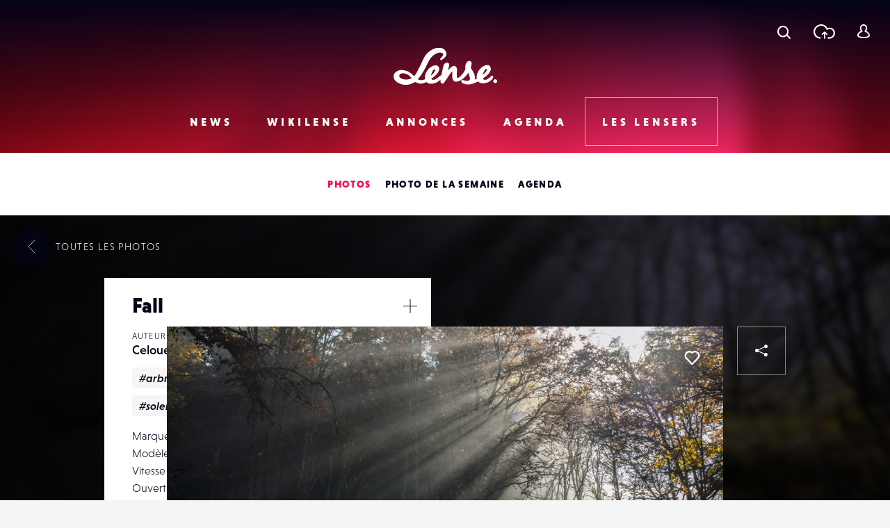

--- FILE ---
content_type: text/html; charset=UTF-8
request_url: https://www.lense.fr/wp-admin/admin-ajax.php
body_size: -67
content:
{"post_id":79030,"counted":false,"storage":[],"type":"post"}

--- FILE ---
content_type: text/html; charset=utf-8
request_url: https://www.google.com/recaptcha/api2/anchor?ar=1&k=6LehnQsUAAAAABNYyfLzUnaZTlkVTuZKBmGM04B1&co=aHR0cHM6Ly93d3cubGVuc2UuZnI6NDQz&hl=en&type=image&v=PoyoqOPhxBO7pBk68S4YbpHZ&theme=light&size=normal&anchor-ms=20000&execute-ms=30000&cb=5tmw12kmda7
body_size: 49444
content:
<!DOCTYPE HTML><html dir="ltr" lang="en"><head><meta http-equiv="Content-Type" content="text/html; charset=UTF-8">
<meta http-equiv="X-UA-Compatible" content="IE=edge">
<title>reCAPTCHA</title>
<style type="text/css">
/* cyrillic-ext */
@font-face {
  font-family: 'Roboto';
  font-style: normal;
  font-weight: 400;
  font-stretch: 100%;
  src: url(//fonts.gstatic.com/s/roboto/v48/KFO7CnqEu92Fr1ME7kSn66aGLdTylUAMa3GUBHMdazTgWw.woff2) format('woff2');
  unicode-range: U+0460-052F, U+1C80-1C8A, U+20B4, U+2DE0-2DFF, U+A640-A69F, U+FE2E-FE2F;
}
/* cyrillic */
@font-face {
  font-family: 'Roboto';
  font-style: normal;
  font-weight: 400;
  font-stretch: 100%;
  src: url(//fonts.gstatic.com/s/roboto/v48/KFO7CnqEu92Fr1ME7kSn66aGLdTylUAMa3iUBHMdazTgWw.woff2) format('woff2');
  unicode-range: U+0301, U+0400-045F, U+0490-0491, U+04B0-04B1, U+2116;
}
/* greek-ext */
@font-face {
  font-family: 'Roboto';
  font-style: normal;
  font-weight: 400;
  font-stretch: 100%;
  src: url(//fonts.gstatic.com/s/roboto/v48/KFO7CnqEu92Fr1ME7kSn66aGLdTylUAMa3CUBHMdazTgWw.woff2) format('woff2');
  unicode-range: U+1F00-1FFF;
}
/* greek */
@font-face {
  font-family: 'Roboto';
  font-style: normal;
  font-weight: 400;
  font-stretch: 100%;
  src: url(//fonts.gstatic.com/s/roboto/v48/KFO7CnqEu92Fr1ME7kSn66aGLdTylUAMa3-UBHMdazTgWw.woff2) format('woff2');
  unicode-range: U+0370-0377, U+037A-037F, U+0384-038A, U+038C, U+038E-03A1, U+03A3-03FF;
}
/* math */
@font-face {
  font-family: 'Roboto';
  font-style: normal;
  font-weight: 400;
  font-stretch: 100%;
  src: url(//fonts.gstatic.com/s/roboto/v48/KFO7CnqEu92Fr1ME7kSn66aGLdTylUAMawCUBHMdazTgWw.woff2) format('woff2');
  unicode-range: U+0302-0303, U+0305, U+0307-0308, U+0310, U+0312, U+0315, U+031A, U+0326-0327, U+032C, U+032F-0330, U+0332-0333, U+0338, U+033A, U+0346, U+034D, U+0391-03A1, U+03A3-03A9, U+03B1-03C9, U+03D1, U+03D5-03D6, U+03F0-03F1, U+03F4-03F5, U+2016-2017, U+2034-2038, U+203C, U+2040, U+2043, U+2047, U+2050, U+2057, U+205F, U+2070-2071, U+2074-208E, U+2090-209C, U+20D0-20DC, U+20E1, U+20E5-20EF, U+2100-2112, U+2114-2115, U+2117-2121, U+2123-214F, U+2190, U+2192, U+2194-21AE, U+21B0-21E5, U+21F1-21F2, U+21F4-2211, U+2213-2214, U+2216-22FF, U+2308-230B, U+2310, U+2319, U+231C-2321, U+2336-237A, U+237C, U+2395, U+239B-23B7, U+23D0, U+23DC-23E1, U+2474-2475, U+25AF, U+25B3, U+25B7, U+25BD, U+25C1, U+25CA, U+25CC, U+25FB, U+266D-266F, U+27C0-27FF, U+2900-2AFF, U+2B0E-2B11, U+2B30-2B4C, U+2BFE, U+3030, U+FF5B, U+FF5D, U+1D400-1D7FF, U+1EE00-1EEFF;
}
/* symbols */
@font-face {
  font-family: 'Roboto';
  font-style: normal;
  font-weight: 400;
  font-stretch: 100%;
  src: url(//fonts.gstatic.com/s/roboto/v48/KFO7CnqEu92Fr1ME7kSn66aGLdTylUAMaxKUBHMdazTgWw.woff2) format('woff2');
  unicode-range: U+0001-000C, U+000E-001F, U+007F-009F, U+20DD-20E0, U+20E2-20E4, U+2150-218F, U+2190, U+2192, U+2194-2199, U+21AF, U+21E6-21F0, U+21F3, U+2218-2219, U+2299, U+22C4-22C6, U+2300-243F, U+2440-244A, U+2460-24FF, U+25A0-27BF, U+2800-28FF, U+2921-2922, U+2981, U+29BF, U+29EB, U+2B00-2BFF, U+4DC0-4DFF, U+FFF9-FFFB, U+10140-1018E, U+10190-1019C, U+101A0, U+101D0-101FD, U+102E0-102FB, U+10E60-10E7E, U+1D2C0-1D2D3, U+1D2E0-1D37F, U+1F000-1F0FF, U+1F100-1F1AD, U+1F1E6-1F1FF, U+1F30D-1F30F, U+1F315, U+1F31C, U+1F31E, U+1F320-1F32C, U+1F336, U+1F378, U+1F37D, U+1F382, U+1F393-1F39F, U+1F3A7-1F3A8, U+1F3AC-1F3AF, U+1F3C2, U+1F3C4-1F3C6, U+1F3CA-1F3CE, U+1F3D4-1F3E0, U+1F3ED, U+1F3F1-1F3F3, U+1F3F5-1F3F7, U+1F408, U+1F415, U+1F41F, U+1F426, U+1F43F, U+1F441-1F442, U+1F444, U+1F446-1F449, U+1F44C-1F44E, U+1F453, U+1F46A, U+1F47D, U+1F4A3, U+1F4B0, U+1F4B3, U+1F4B9, U+1F4BB, U+1F4BF, U+1F4C8-1F4CB, U+1F4D6, U+1F4DA, U+1F4DF, U+1F4E3-1F4E6, U+1F4EA-1F4ED, U+1F4F7, U+1F4F9-1F4FB, U+1F4FD-1F4FE, U+1F503, U+1F507-1F50B, U+1F50D, U+1F512-1F513, U+1F53E-1F54A, U+1F54F-1F5FA, U+1F610, U+1F650-1F67F, U+1F687, U+1F68D, U+1F691, U+1F694, U+1F698, U+1F6AD, U+1F6B2, U+1F6B9-1F6BA, U+1F6BC, U+1F6C6-1F6CF, U+1F6D3-1F6D7, U+1F6E0-1F6EA, U+1F6F0-1F6F3, U+1F6F7-1F6FC, U+1F700-1F7FF, U+1F800-1F80B, U+1F810-1F847, U+1F850-1F859, U+1F860-1F887, U+1F890-1F8AD, U+1F8B0-1F8BB, U+1F8C0-1F8C1, U+1F900-1F90B, U+1F93B, U+1F946, U+1F984, U+1F996, U+1F9E9, U+1FA00-1FA6F, U+1FA70-1FA7C, U+1FA80-1FA89, U+1FA8F-1FAC6, U+1FACE-1FADC, U+1FADF-1FAE9, U+1FAF0-1FAF8, U+1FB00-1FBFF;
}
/* vietnamese */
@font-face {
  font-family: 'Roboto';
  font-style: normal;
  font-weight: 400;
  font-stretch: 100%;
  src: url(//fonts.gstatic.com/s/roboto/v48/KFO7CnqEu92Fr1ME7kSn66aGLdTylUAMa3OUBHMdazTgWw.woff2) format('woff2');
  unicode-range: U+0102-0103, U+0110-0111, U+0128-0129, U+0168-0169, U+01A0-01A1, U+01AF-01B0, U+0300-0301, U+0303-0304, U+0308-0309, U+0323, U+0329, U+1EA0-1EF9, U+20AB;
}
/* latin-ext */
@font-face {
  font-family: 'Roboto';
  font-style: normal;
  font-weight: 400;
  font-stretch: 100%;
  src: url(//fonts.gstatic.com/s/roboto/v48/KFO7CnqEu92Fr1ME7kSn66aGLdTylUAMa3KUBHMdazTgWw.woff2) format('woff2');
  unicode-range: U+0100-02BA, U+02BD-02C5, U+02C7-02CC, U+02CE-02D7, U+02DD-02FF, U+0304, U+0308, U+0329, U+1D00-1DBF, U+1E00-1E9F, U+1EF2-1EFF, U+2020, U+20A0-20AB, U+20AD-20C0, U+2113, U+2C60-2C7F, U+A720-A7FF;
}
/* latin */
@font-face {
  font-family: 'Roboto';
  font-style: normal;
  font-weight: 400;
  font-stretch: 100%;
  src: url(//fonts.gstatic.com/s/roboto/v48/KFO7CnqEu92Fr1ME7kSn66aGLdTylUAMa3yUBHMdazQ.woff2) format('woff2');
  unicode-range: U+0000-00FF, U+0131, U+0152-0153, U+02BB-02BC, U+02C6, U+02DA, U+02DC, U+0304, U+0308, U+0329, U+2000-206F, U+20AC, U+2122, U+2191, U+2193, U+2212, U+2215, U+FEFF, U+FFFD;
}
/* cyrillic-ext */
@font-face {
  font-family: 'Roboto';
  font-style: normal;
  font-weight: 500;
  font-stretch: 100%;
  src: url(//fonts.gstatic.com/s/roboto/v48/KFO7CnqEu92Fr1ME7kSn66aGLdTylUAMa3GUBHMdazTgWw.woff2) format('woff2');
  unicode-range: U+0460-052F, U+1C80-1C8A, U+20B4, U+2DE0-2DFF, U+A640-A69F, U+FE2E-FE2F;
}
/* cyrillic */
@font-face {
  font-family: 'Roboto';
  font-style: normal;
  font-weight: 500;
  font-stretch: 100%;
  src: url(//fonts.gstatic.com/s/roboto/v48/KFO7CnqEu92Fr1ME7kSn66aGLdTylUAMa3iUBHMdazTgWw.woff2) format('woff2');
  unicode-range: U+0301, U+0400-045F, U+0490-0491, U+04B0-04B1, U+2116;
}
/* greek-ext */
@font-face {
  font-family: 'Roboto';
  font-style: normal;
  font-weight: 500;
  font-stretch: 100%;
  src: url(//fonts.gstatic.com/s/roboto/v48/KFO7CnqEu92Fr1ME7kSn66aGLdTylUAMa3CUBHMdazTgWw.woff2) format('woff2');
  unicode-range: U+1F00-1FFF;
}
/* greek */
@font-face {
  font-family: 'Roboto';
  font-style: normal;
  font-weight: 500;
  font-stretch: 100%;
  src: url(//fonts.gstatic.com/s/roboto/v48/KFO7CnqEu92Fr1ME7kSn66aGLdTylUAMa3-UBHMdazTgWw.woff2) format('woff2');
  unicode-range: U+0370-0377, U+037A-037F, U+0384-038A, U+038C, U+038E-03A1, U+03A3-03FF;
}
/* math */
@font-face {
  font-family: 'Roboto';
  font-style: normal;
  font-weight: 500;
  font-stretch: 100%;
  src: url(//fonts.gstatic.com/s/roboto/v48/KFO7CnqEu92Fr1ME7kSn66aGLdTylUAMawCUBHMdazTgWw.woff2) format('woff2');
  unicode-range: U+0302-0303, U+0305, U+0307-0308, U+0310, U+0312, U+0315, U+031A, U+0326-0327, U+032C, U+032F-0330, U+0332-0333, U+0338, U+033A, U+0346, U+034D, U+0391-03A1, U+03A3-03A9, U+03B1-03C9, U+03D1, U+03D5-03D6, U+03F0-03F1, U+03F4-03F5, U+2016-2017, U+2034-2038, U+203C, U+2040, U+2043, U+2047, U+2050, U+2057, U+205F, U+2070-2071, U+2074-208E, U+2090-209C, U+20D0-20DC, U+20E1, U+20E5-20EF, U+2100-2112, U+2114-2115, U+2117-2121, U+2123-214F, U+2190, U+2192, U+2194-21AE, U+21B0-21E5, U+21F1-21F2, U+21F4-2211, U+2213-2214, U+2216-22FF, U+2308-230B, U+2310, U+2319, U+231C-2321, U+2336-237A, U+237C, U+2395, U+239B-23B7, U+23D0, U+23DC-23E1, U+2474-2475, U+25AF, U+25B3, U+25B7, U+25BD, U+25C1, U+25CA, U+25CC, U+25FB, U+266D-266F, U+27C0-27FF, U+2900-2AFF, U+2B0E-2B11, U+2B30-2B4C, U+2BFE, U+3030, U+FF5B, U+FF5D, U+1D400-1D7FF, U+1EE00-1EEFF;
}
/* symbols */
@font-face {
  font-family: 'Roboto';
  font-style: normal;
  font-weight: 500;
  font-stretch: 100%;
  src: url(//fonts.gstatic.com/s/roboto/v48/KFO7CnqEu92Fr1ME7kSn66aGLdTylUAMaxKUBHMdazTgWw.woff2) format('woff2');
  unicode-range: U+0001-000C, U+000E-001F, U+007F-009F, U+20DD-20E0, U+20E2-20E4, U+2150-218F, U+2190, U+2192, U+2194-2199, U+21AF, U+21E6-21F0, U+21F3, U+2218-2219, U+2299, U+22C4-22C6, U+2300-243F, U+2440-244A, U+2460-24FF, U+25A0-27BF, U+2800-28FF, U+2921-2922, U+2981, U+29BF, U+29EB, U+2B00-2BFF, U+4DC0-4DFF, U+FFF9-FFFB, U+10140-1018E, U+10190-1019C, U+101A0, U+101D0-101FD, U+102E0-102FB, U+10E60-10E7E, U+1D2C0-1D2D3, U+1D2E0-1D37F, U+1F000-1F0FF, U+1F100-1F1AD, U+1F1E6-1F1FF, U+1F30D-1F30F, U+1F315, U+1F31C, U+1F31E, U+1F320-1F32C, U+1F336, U+1F378, U+1F37D, U+1F382, U+1F393-1F39F, U+1F3A7-1F3A8, U+1F3AC-1F3AF, U+1F3C2, U+1F3C4-1F3C6, U+1F3CA-1F3CE, U+1F3D4-1F3E0, U+1F3ED, U+1F3F1-1F3F3, U+1F3F5-1F3F7, U+1F408, U+1F415, U+1F41F, U+1F426, U+1F43F, U+1F441-1F442, U+1F444, U+1F446-1F449, U+1F44C-1F44E, U+1F453, U+1F46A, U+1F47D, U+1F4A3, U+1F4B0, U+1F4B3, U+1F4B9, U+1F4BB, U+1F4BF, U+1F4C8-1F4CB, U+1F4D6, U+1F4DA, U+1F4DF, U+1F4E3-1F4E6, U+1F4EA-1F4ED, U+1F4F7, U+1F4F9-1F4FB, U+1F4FD-1F4FE, U+1F503, U+1F507-1F50B, U+1F50D, U+1F512-1F513, U+1F53E-1F54A, U+1F54F-1F5FA, U+1F610, U+1F650-1F67F, U+1F687, U+1F68D, U+1F691, U+1F694, U+1F698, U+1F6AD, U+1F6B2, U+1F6B9-1F6BA, U+1F6BC, U+1F6C6-1F6CF, U+1F6D3-1F6D7, U+1F6E0-1F6EA, U+1F6F0-1F6F3, U+1F6F7-1F6FC, U+1F700-1F7FF, U+1F800-1F80B, U+1F810-1F847, U+1F850-1F859, U+1F860-1F887, U+1F890-1F8AD, U+1F8B0-1F8BB, U+1F8C0-1F8C1, U+1F900-1F90B, U+1F93B, U+1F946, U+1F984, U+1F996, U+1F9E9, U+1FA00-1FA6F, U+1FA70-1FA7C, U+1FA80-1FA89, U+1FA8F-1FAC6, U+1FACE-1FADC, U+1FADF-1FAE9, U+1FAF0-1FAF8, U+1FB00-1FBFF;
}
/* vietnamese */
@font-face {
  font-family: 'Roboto';
  font-style: normal;
  font-weight: 500;
  font-stretch: 100%;
  src: url(//fonts.gstatic.com/s/roboto/v48/KFO7CnqEu92Fr1ME7kSn66aGLdTylUAMa3OUBHMdazTgWw.woff2) format('woff2');
  unicode-range: U+0102-0103, U+0110-0111, U+0128-0129, U+0168-0169, U+01A0-01A1, U+01AF-01B0, U+0300-0301, U+0303-0304, U+0308-0309, U+0323, U+0329, U+1EA0-1EF9, U+20AB;
}
/* latin-ext */
@font-face {
  font-family: 'Roboto';
  font-style: normal;
  font-weight: 500;
  font-stretch: 100%;
  src: url(//fonts.gstatic.com/s/roboto/v48/KFO7CnqEu92Fr1ME7kSn66aGLdTylUAMa3KUBHMdazTgWw.woff2) format('woff2');
  unicode-range: U+0100-02BA, U+02BD-02C5, U+02C7-02CC, U+02CE-02D7, U+02DD-02FF, U+0304, U+0308, U+0329, U+1D00-1DBF, U+1E00-1E9F, U+1EF2-1EFF, U+2020, U+20A0-20AB, U+20AD-20C0, U+2113, U+2C60-2C7F, U+A720-A7FF;
}
/* latin */
@font-face {
  font-family: 'Roboto';
  font-style: normal;
  font-weight: 500;
  font-stretch: 100%;
  src: url(//fonts.gstatic.com/s/roboto/v48/KFO7CnqEu92Fr1ME7kSn66aGLdTylUAMa3yUBHMdazQ.woff2) format('woff2');
  unicode-range: U+0000-00FF, U+0131, U+0152-0153, U+02BB-02BC, U+02C6, U+02DA, U+02DC, U+0304, U+0308, U+0329, U+2000-206F, U+20AC, U+2122, U+2191, U+2193, U+2212, U+2215, U+FEFF, U+FFFD;
}
/* cyrillic-ext */
@font-face {
  font-family: 'Roboto';
  font-style: normal;
  font-weight: 900;
  font-stretch: 100%;
  src: url(//fonts.gstatic.com/s/roboto/v48/KFO7CnqEu92Fr1ME7kSn66aGLdTylUAMa3GUBHMdazTgWw.woff2) format('woff2');
  unicode-range: U+0460-052F, U+1C80-1C8A, U+20B4, U+2DE0-2DFF, U+A640-A69F, U+FE2E-FE2F;
}
/* cyrillic */
@font-face {
  font-family: 'Roboto';
  font-style: normal;
  font-weight: 900;
  font-stretch: 100%;
  src: url(//fonts.gstatic.com/s/roboto/v48/KFO7CnqEu92Fr1ME7kSn66aGLdTylUAMa3iUBHMdazTgWw.woff2) format('woff2');
  unicode-range: U+0301, U+0400-045F, U+0490-0491, U+04B0-04B1, U+2116;
}
/* greek-ext */
@font-face {
  font-family: 'Roboto';
  font-style: normal;
  font-weight: 900;
  font-stretch: 100%;
  src: url(//fonts.gstatic.com/s/roboto/v48/KFO7CnqEu92Fr1ME7kSn66aGLdTylUAMa3CUBHMdazTgWw.woff2) format('woff2');
  unicode-range: U+1F00-1FFF;
}
/* greek */
@font-face {
  font-family: 'Roboto';
  font-style: normal;
  font-weight: 900;
  font-stretch: 100%;
  src: url(//fonts.gstatic.com/s/roboto/v48/KFO7CnqEu92Fr1ME7kSn66aGLdTylUAMa3-UBHMdazTgWw.woff2) format('woff2');
  unicode-range: U+0370-0377, U+037A-037F, U+0384-038A, U+038C, U+038E-03A1, U+03A3-03FF;
}
/* math */
@font-face {
  font-family: 'Roboto';
  font-style: normal;
  font-weight: 900;
  font-stretch: 100%;
  src: url(//fonts.gstatic.com/s/roboto/v48/KFO7CnqEu92Fr1ME7kSn66aGLdTylUAMawCUBHMdazTgWw.woff2) format('woff2');
  unicode-range: U+0302-0303, U+0305, U+0307-0308, U+0310, U+0312, U+0315, U+031A, U+0326-0327, U+032C, U+032F-0330, U+0332-0333, U+0338, U+033A, U+0346, U+034D, U+0391-03A1, U+03A3-03A9, U+03B1-03C9, U+03D1, U+03D5-03D6, U+03F0-03F1, U+03F4-03F5, U+2016-2017, U+2034-2038, U+203C, U+2040, U+2043, U+2047, U+2050, U+2057, U+205F, U+2070-2071, U+2074-208E, U+2090-209C, U+20D0-20DC, U+20E1, U+20E5-20EF, U+2100-2112, U+2114-2115, U+2117-2121, U+2123-214F, U+2190, U+2192, U+2194-21AE, U+21B0-21E5, U+21F1-21F2, U+21F4-2211, U+2213-2214, U+2216-22FF, U+2308-230B, U+2310, U+2319, U+231C-2321, U+2336-237A, U+237C, U+2395, U+239B-23B7, U+23D0, U+23DC-23E1, U+2474-2475, U+25AF, U+25B3, U+25B7, U+25BD, U+25C1, U+25CA, U+25CC, U+25FB, U+266D-266F, U+27C0-27FF, U+2900-2AFF, U+2B0E-2B11, U+2B30-2B4C, U+2BFE, U+3030, U+FF5B, U+FF5D, U+1D400-1D7FF, U+1EE00-1EEFF;
}
/* symbols */
@font-face {
  font-family: 'Roboto';
  font-style: normal;
  font-weight: 900;
  font-stretch: 100%;
  src: url(//fonts.gstatic.com/s/roboto/v48/KFO7CnqEu92Fr1ME7kSn66aGLdTylUAMaxKUBHMdazTgWw.woff2) format('woff2');
  unicode-range: U+0001-000C, U+000E-001F, U+007F-009F, U+20DD-20E0, U+20E2-20E4, U+2150-218F, U+2190, U+2192, U+2194-2199, U+21AF, U+21E6-21F0, U+21F3, U+2218-2219, U+2299, U+22C4-22C6, U+2300-243F, U+2440-244A, U+2460-24FF, U+25A0-27BF, U+2800-28FF, U+2921-2922, U+2981, U+29BF, U+29EB, U+2B00-2BFF, U+4DC0-4DFF, U+FFF9-FFFB, U+10140-1018E, U+10190-1019C, U+101A0, U+101D0-101FD, U+102E0-102FB, U+10E60-10E7E, U+1D2C0-1D2D3, U+1D2E0-1D37F, U+1F000-1F0FF, U+1F100-1F1AD, U+1F1E6-1F1FF, U+1F30D-1F30F, U+1F315, U+1F31C, U+1F31E, U+1F320-1F32C, U+1F336, U+1F378, U+1F37D, U+1F382, U+1F393-1F39F, U+1F3A7-1F3A8, U+1F3AC-1F3AF, U+1F3C2, U+1F3C4-1F3C6, U+1F3CA-1F3CE, U+1F3D4-1F3E0, U+1F3ED, U+1F3F1-1F3F3, U+1F3F5-1F3F7, U+1F408, U+1F415, U+1F41F, U+1F426, U+1F43F, U+1F441-1F442, U+1F444, U+1F446-1F449, U+1F44C-1F44E, U+1F453, U+1F46A, U+1F47D, U+1F4A3, U+1F4B0, U+1F4B3, U+1F4B9, U+1F4BB, U+1F4BF, U+1F4C8-1F4CB, U+1F4D6, U+1F4DA, U+1F4DF, U+1F4E3-1F4E6, U+1F4EA-1F4ED, U+1F4F7, U+1F4F9-1F4FB, U+1F4FD-1F4FE, U+1F503, U+1F507-1F50B, U+1F50D, U+1F512-1F513, U+1F53E-1F54A, U+1F54F-1F5FA, U+1F610, U+1F650-1F67F, U+1F687, U+1F68D, U+1F691, U+1F694, U+1F698, U+1F6AD, U+1F6B2, U+1F6B9-1F6BA, U+1F6BC, U+1F6C6-1F6CF, U+1F6D3-1F6D7, U+1F6E0-1F6EA, U+1F6F0-1F6F3, U+1F6F7-1F6FC, U+1F700-1F7FF, U+1F800-1F80B, U+1F810-1F847, U+1F850-1F859, U+1F860-1F887, U+1F890-1F8AD, U+1F8B0-1F8BB, U+1F8C0-1F8C1, U+1F900-1F90B, U+1F93B, U+1F946, U+1F984, U+1F996, U+1F9E9, U+1FA00-1FA6F, U+1FA70-1FA7C, U+1FA80-1FA89, U+1FA8F-1FAC6, U+1FACE-1FADC, U+1FADF-1FAE9, U+1FAF0-1FAF8, U+1FB00-1FBFF;
}
/* vietnamese */
@font-face {
  font-family: 'Roboto';
  font-style: normal;
  font-weight: 900;
  font-stretch: 100%;
  src: url(//fonts.gstatic.com/s/roboto/v48/KFO7CnqEu92Fr1ME7kSn66aGLdTylUAMa3OUBHMdazTgWw.woff2) format('woff2');
  unicode-range: U+0102-0103, U+0110-0111, U+0128-0129, U+0168-0169, U+01A0-01A1, U+01AF-01B0, U+0300-0301, U+0303-0304, U+0308-0309, U+0323, U+0329, U+1EA0-1EF9, U+20AB;
}
/* latin-ext */
@font-face {
  font-family: 'Roboto';
  font-style: normal;
  font-weight: 900;
  font-stretch: 100%;
  src: url(//fonts.gstatic.com/s/roboto/v48/KFO7CnqEu92Fr1ME7kSn66aGLdTylUAMa3KUBHMdazTgWw.woff2) format('woff2');
  unicode-range: U+0100-02BA, U+02BD-02C5, U+02C7-02CC, U+02CE-02D7, U+02DD-02FF, U+0304, U+0308, U+0329, U+1D00-1DBF, U+1E00-1E9F, U+1EF2-1EFF, U+2020, U+20A0-20AB, U+20AD-20C0, U+2113, U+2C60-2C7F, U+A720-A7FF;
}
/* latin */
@font-face {
  font-family: 'Roboto';
  font-style: normal;
  font-weight: 900;
  font-stretch: 100%;
  src: url(//fonts.gstatic.com/s/roboto/v48/KFO7CnqEu92Fr1ME7kSn66aGLdTylUAMa3yUBHMdazQ.woff2) format('woff2');
  unicode-range: U+0000-00FF, U+0131, U+0152-0153, U+02BB-02BC, U+02C6, U+02DA, U+02DC, U+0304, U+0308, U+0329, U+2000-206F, U+20AC, U+2122, U+2191, U+2193, U+2212, U+2215, U+FEFF, U+FFFD;
}

</style>
<link rel="stylesheet" type="text/css" href="https://www.gstatic.com/recaptcha/releases/PoyoqOPhxBO7pBk68S4YbpHZ/styles__ltr.css">
<script nonce="8GFKhLZyA08Ra-MSi3sJRw" type="text/javascript">window['__recaptcha_api'] = 'https://www.google.com/recaptcha/api2/';</script>
<script type="text/javascript" src="https://www.gstatic.com/recaptcha/releases/PoyoqOPhxBO7pBk68S4YbpHZ/recaptcha__en.js" nonce="8GFKhLZyA08Ra-MSi3sJRw">
      
    </script></head>
<body><div id="rc-anchor-alert" class="rc-anchor-alert"></div>
<input type="hidden" id="recaptcha-token" value="[base64]">
<script type="text/javascript" nonce="8GFKhLZyA08Ra-MSi3sJRw">
      recaptcha.anchor.Main.init("[\x22ainput\x22,[\x22bgdata\x22,\x22\x22,\[base64]/[base64]/UltIKytdPWE6KGE8MjA0OD9SW0grK109YT4+NnwxOTI6KChhJjY0NTEyKT09NTUyOTYmJnErMTxoLmxlbmd0aCYmKGguY2hhckNvZGVBdChxKzEpJjY0NTEyKT09NTYzMjA/[base64]/MjU1OlI/[base64]/[base64]/[base64]/[base64]/[base64]/[base64]/[base64]/[base64]/[base64]/[base64]\x22,\[base64]\\u003d\\u003d\x22,\x22AcOiJzAcCGUnHcOZOQYCegPDtnhrw5lUaAdfTcOQaX3Cs3V3w6B7w4dPaHpQw5DCgMKgan5owpljw4Vxw4LDmRPDvVvDj8KSZgrCp0/[base64]/ChhjCm3RTXAQ4w6jCkSYTwrjCpcO/worDkGU+wq83BRXCgwFSwqfDucOnBDHCn8OfYhPCjyfCosOow7TCgcKUwrLDscOjVnDCiMKVBjUkAsKwwrTDlxw4XXooQ8KVD8KdVmHChnHCqMOPcy/CmsKzPcObUcKWwrJBPMOlaMO5PyF6KMKswrBEf2DDocOydMOUC8O1Y3nDh8OYw7nCv8OAPEXDgTNDw4Qpw7PDkcK5w6hPwqhFw7PCk8OkwpgRw7ovw4UFw7LCi8KMwr/DnQLCscOpPzPDqmDCoBTDlw/CjsOOG8OeAcOCw7nCpMKAbxnCvsO4w7AAbn/[base64]/[base64]/ChsKxYsKLw7XCqcK7w5xHwrsHL8K/B3fCtsK7w5/[base64]/BcKFN3PDiSnDmcKgwpocwod5wr3ChkUnWEPCmcKcwpLDkMKGw4nChAgQR2Muw4UVw5zCi1kuA1jCl1XDlsOww6HDoBbCsMOmNVDCkMOyZ0vDosO3w6UsVMO0wqnCv2PDscObAsOQRMOrwrDDp3LCucKwbcOow7TDuCdow79PdsOAwp/[base64]/UH7Dl8OoaHF+wpFswokSBMK7w6TDgsOXRsOdw6w0ZMO8wrrCrUjDuDtgOGFWdsOiw6Y+w4JbTH83w7/DhWfCnsOiHMORX2PCs8Omw6hew78nTsO4GVrDs3DCmcOuwrZ6asKJYHshw7/CtcOEw7Aew6jCrcK8CsOmVjcMwrlTfS5/wpA3w6fCsj/DlD3CrcKhwqfDusKcaTHDm8Kvb2JOwrjCmTYXwrs0Tisew7HDkMOUwrXDpcK4ZMKHwq/ChsO/VsO+UsO0LMOOwrQ9a8K7MsKUFMOjHWTDrEDCj3DCm8ONPAHDu8Kae0nDlsOkGsKSUcK3GsOmw4HDvzTDocOqwr8oEsOkWsOdGAAiI8Onw4LCiMKuwqYRwpDDtD3CkMOmPzTDmcKxd0FkwrHDqMKIw6Aww4TCnHTCrMOvw6VawrXCgsK7PcK3w5s/PG43BTfDosKlB8OIwpbCtm7Dj8KkwobCv8KlwpzDiiUoAgjCiFjCvF5bHxpnw7E1dMKcSk9Uw63DuwzDrn3DnMKiP8KwwqQbBcOewozCnWnDpS9fw4DChsK/Yncnw4/CtGdJJMKIDE/CnMOJZsOgw5gcwoEJw5lGw67Dg2bCocKCw68nw7DCvsKyw4lkcDnCgAbCrMOGw55Nw5/Cjk/CoMO2woDCkyNdcsKywoRVw6M8w4hGW1vDg1F9WyvClMOywoHCnkttwoogw7gGwoXCsMOddMK/AVHDt8Ocw4nDu8OwD8KBby7DqyZqd8KBFVh+w5LDvlzDrcOxwoBAIzg+w6Ygw4DCtsOiwpLDp8Khw5IpCMOjw6NvwqHDkcOdFsKNwoQHZ3TCjz7Co8OPwprDjRcvwolvesOqwrXDpsK4c8O6w6BPw5/[base64]/[base64]/KXnDrV4Swo3Cp3AIw6rCjn3CmcOcD8K+w4gNwoFiwqNFw5FMwqNFwqHCqQ4SVcKQVcOvHDzCi2vCixw4VTkawqA+w4kcw5Bdw4pTw6DClMKxUcKRwqDCkg58w5cwwrPCuB0pwrNqw5bCqsO7Pz3CmxJhF8OfwpJFw5kSw7/CiGDDscOtw50RA0xXwpAyw6NSwogzAFYbwrfDi8K5McOkw6zDpH08wrMRXDdNw5TDi8OBw6BUw5LCgAYaw4zDkQp8ZMOjd8O+w4PCv0REw7DDiTYeAV3CgQY1w59fw4rDrhZ/[base64]/[base64]/I8K2w6/ChsKyV00fLGo8GsOIwp5YwrI7aTPCuyF3wprDq1hTw7wWw6/Cgx4reHrCtsOmw5lsCcOawqDDlHjDhMOxwo/[base64]/[base64]/CrBHDnnh7REvDvy4XFcKcwrDDvsOjXUvCgmdsw5Ybw740woLCu1EOel/DlsOhwqYNwrbDk8KFw7lHEGAlwoHDqcOewp7DscKdwr8nSMKUwojDh8KtSsOYJ8OrIyB7O8Opw6XCiD8gwrXColkxw68ew43DrBpvbsKEHcKiS8OLQsOzw5gDMcOwLwPDk8O0GMKTw5M/cHPDjMOjw6/Cv3rDiWdXf1t+RFMUwo7CvHPCqC/CqcOfAW7Csx7DuT/DmwjDlsOXw6JRw6M7bF8Bwo3CnVwsw73CtsO7wrjDngEiw77DrC8LYmIKw7tPScK1w6zCmGjDmgfDrcOiw6wIwr1tW8K4wrnCtiU/w7FaIAQ9wrRHESgxVk1YwqBvFsK8EcKeC1tQXcOpSmjCsijDih3CicKCwo3ChcO6w7tFwrowScObV8OtWQhjwpkCwr1HckzDlsOiBGBRwqrDiF/[base64]/CnE7DoUnCksKNMsKOwoIeVMKUKMOKXcO9C8KMHVHClmYCC8KhY8O7CCUyw5HDsMOUwrIlO8OIcmPDpMOvw6/[base64]/DpinDqcKQw4YtO8OYNVjDjF1UwpowZMOOGx1oQMO+woFbdX7CqXfDlXrCsDnCi3Zwwp42w4XDjDfCiDwVwoNZw7fCkx/Dk8OXWlnCgnnCt8OZwprCo8KWTlXCk8KXwrwJwrTDncKLw6/DkgFMNxMCw7hMw6R0HgLCiRUBw6fDssOUFStcBcKCwqfCrX03wpVgQcONwqsNWl7DrHfDisOoS8KVW2AJDcKvwoYrwoDChSpBJlIdCAxhworDn0Qzw5QywoQZEUXDr8O3wo7CqAg/b8KMF8KtwoUYMWFswps7P8OYX8KdaWxPFTvDksK6wqfCscK7TMO7w6fCpnE5wrHDj8K/[base64]/DhsKAAHMfJwzDmipJw6pCdsKewrXCoQd+wq9HwqLDnTPDqQrCmV/[base64]/Cn8OkOcO8w7bChsOnwqPDksK+GcOvLyrDtcKpOsOZWi/DjMK1woZ1wrnCh8ORw7TDrxrCjlTDs8ONXAbDq2fDiXdRwpzCuMONw4wNwqnCjMKvP8Kiwr/Cv8KIwq5cWMKGw6/DqDLDkGPDmwfDgEDCosONYcOEwrfDmsOSw77DpcOfw7jCtlnCv8OJfsOQXivDjsOyK8K/wpVZHXcJVMKhQsO5LggKKnPDuMKfw5DCusKrwoNzw6QOYnfChVvDhRPCqMO/wpXDtWs7w4U1WzU9w5fDvBHDk3xTP0/[base64]/CkMOsUARDWTfDqcK9FXPCtMOvw6jDuDxvw6PDkV7CksKUwqrCnRHChQ0aHEQvwojDsmPCpmVbZMO+woY7OmDDuwo4fsKbw57DsVR/wofDrMOTaybDj03DqsKGfsONb3jCncOmEy0le2wGL19fwonCpQ/CjDd/w5XCrynDnHd8GcOAwpvDmkfDvGEOw7bCncORGBfDqcOSOcKdOg41MBDDqAMbwpAswobDiwXDhygywrTDk8KtYMKGAsKow7nDm8Kuw6RzIcOsL8KqKlPCrgTDn1g0DHrCvcOrwp8tcnd8w6/Dl1M1OQjCtkpOK8KTBWd8woXDlCnCnQp6w7tMw60NLj/DlsOAHl8yVAgYw5zCugVLwrTCi8KzZS/[base64]/[base64]/wqLCocKxworClAnDjUseVlEODEh+QHnDvUDCi8KhwrLClMKqJsOWwqzDv8OxeXzDnE7DhWnDj8O8NMOHwqLDiMKXw4LDhMKHJxVMwr5WwrXDlQx7w6TCosOvw7Blw6lgw4LCtMKhYibDrkvDsMOawoUjw5YXfcKHw6rCkU/[base64]/bkjDpl4ywrTDr3bDm2VjQgXDjsOdHMORG8O5w4cyw6MeQMO4EGJGwqbDk8OQw6HCisKBN3QCPsOjSMK8w6TDlMOTC8KxYMKVwqBdZcOMRsORA8OOHMO9HcK+wprCsEVwwpllW8KIXU8OBsKDw5vDrwfCky18wqjCuXnCmcKmw7/DjDfChcKQwoPDq8OqOMOcCR/CncOlKsOiIxYWQnFULQPCkzwew7zCmSzCv1nCsMOBGsK2ckoBIVbDqMKLw5kDQSHCmMOVwpvDgcKpw64kMsOxwrcRVcKYGMO3dMONw6LDmcKeLnLCsBt0MUgewpUDZcORHgwCaMOOwrDCp8OewppbOcOIw4XDrCU/wofDksOgw6PCo8KHwr1vw7DCtXzDtFfCkcKEwrfCosOIwojCqMObwqDCr8KGSU4wBcKpw7hdwrYoZzXClSzDu8OHw4rCmcOFMsOBwq7Cm8OKWFUnZicQfsKHQcOBw57DiELCixgNwpXCqMKgw5/DnBLDllHDmwPCnXvCu1YAw74ewr0ew5FTwpTCgxMVw696w4XDvsKSCsKDw781XMKXw5jDh1/[base64]/DvDVwwqHCsMO9DVPCl2s2XcOOJcKDwpJDTnrDpxdhwofCuB5wwrfDtRQdc8K/d8OjH1jCpMO1wqbCtxTDmHMMJMOxw5rDhMO4DCrCqMKhIcORw50ZeV7DlmYtw4vDt14Hw4gtwoEAwqDCq8KfwqDCsRIQwojDtQ8TMMK9GScUXcOEAUdFwoANw60hHybDlV3Cg8OPw59fw5fCjMO9w5dEw419w6l/wqPCrcKLZsKmJ15COyXDiMK6wo9ww7zDi8K/[base64]/CssKYw4LDjMOSc8KRUUNpw6hkw595w6dXw4IYbcKzVAg5HRxnQMOfCFTCqsKcw7dNwpXDnyJHw4QDwokDwpdQfWZFMBwuCcOuVDXCkk/DocOOZ3xUwq3Dt8OhwpIQwozDnxI2EDZqw6nCgcKqScOhKMK8wrVUCW/DvTPDgmlrwrprM8KPw6DDicKeLcOldXvDisOJXMOIIsKGRU/CssOBw73CpgPCq1Vkwo4wXcK2woIFw4fCuMOBLDTCicOIwqQJEDxUw7A6ek5Vw4l5L8O7woDDmMOuS1A0CizDr8Ksw6TDkEXCncOBVsKvByXDmMKhCkLCnBVCNwUzXcKrwp/[base64]/w4XDiQoBZsOeMlIadB/[base64]/[base64]/wq/DgcOJw5cGwpzCp8KYAMOfwrA0w6PCqcK4w7/DsMKJwpTDqHLCoyzDk1d7M8KGU8OQKTh3wqEPwqRbwqrDlMOAOljCrV94JMOSET/Dt0MFGMONw5rDnMOFwoDDj8OGSXLDtsKmw5wGw5LDtEHDqygHwpDDsHYcwovDmsOgVsK5w4/[base64]/Ch2DCqcOeNMO3wrJVw7ViPcKUwopFwrzDsAZSKxsJGVlJw4suOMKAwpRtwrPDgMOcw5I7w6LDpXrDkcKIwqvDixrDrgMbw59uLGfDgRtDw6XDimvCmjbCusKdw5/[base64]/[base64]/DhcOOwo5JE3AZwo/DnMOfbV7Dt8Oab8OGwpMOXMOAfUMKYRvDo8KTXsKMwqXCuMO/fzXCqSDDl2vCgy1oacOiIsOtwrbDm8OewoFCwphCXiJOPsOewrU1S8O6ES/DlMKtbGbCkjE/eFhFJ3TCu8KlwoYPCiDCm8KqVV/DjC/[base64]/CkjAiwpnDqcOBwrbChEhbScKiDWM1QsOQw7t9wphILkHDkgxrw6Rsw5TDisKTw7EoDsOPwrvCqcO+IH7Co8KHw6UNw5xpw4MDHcOww7JxwoJUCh/DrQrCnsK9w4AOw74Qw7jCh8KdBcKEdAfDvcO+F8O2IX/CucKnCwbDhVREPh7DuBrCuVwARMODHcKTwovDl8KXVMKcwp8zw6ogTVkRwpIMw7/CsMOsWsKjw5I2w6wRNMKTwp3CrcOvwrJIOcORw6Z0wr3DpkPCtcORw6jDhsKnw556acKZQcOPw7XDtDHCqcKYwpcSClAAX0DCmsKjbGR0N8KeCzTCpcONw6/CqBEhworCnFDCul/CsiFnFsOUwpHCjHxSwqHCrTQfwr7CmkTDicKRHGtmwozDvMKzwo7Du1zCvsK8K8Oue11UDA8DTcOqwobCk2FmSETCqMOYwrzCscKTW8KiwqFFcS/[base64]/CmMOjwp/DgU3Dmy/DlcOvZMKuWFh0wqEDEwJUAMKDw70PPsO5w5fCtsK8DEJ8fsKUwpbDoH9fw53Dgw/DvT15wrB5CXgSw7nDvkN5UlrDozxBw6XCiQDCrX9Qw6lOKMKKwpvDhwHCkMKjw4Iww6/[base64]/w4hxJ2zCuMKcQcKmwpwJwrh3C18CIMOZw6fDgsOoacK4LMO6w4zCsCpyw6LCoMKZGsKdMibDkG0RwpXDnMK5wqzDtsKZw6JjLsOCw4MeNcKtFkQXwpzDpSwIaF4/JBXDqlPCrUFgIxzCtMKnwqRwNMOxezxJwos3bMOCwo8lwofCpHZFY8ORwrUkd8Knwp9YGGtfwpscwqQlw6vDjsKMw6rCjHcjw6Epw7HDq0cedsOTwohRXcKuP07CnSPDr10macKBQFzChA1sOMKsJcKGw4jCoCDDvmElwokVw5N/w6VwwpvDosOhw6PDo8KTSTXDoH0Pc2d1CTALwrZlwoIlwpNSwogiFB/DpUPCl8K0w5gVw41+wpTDgQAyw6DCkw/DvcKiw5rCklzDhxPCiMONQh9ILMOVw7RywrfCocONwqAzwrxIw5AhWcO2wozDtcKPS0vCj8Ovwqsyw4fDlzsjw7fDkcKYA1k6fSXCridFRMOwfVnDkcK4wonCpSnDgcO2w43ChMK4woRMMMKKaMK6AsOGwqfDoXtRwoccwovCj2YxOMKfasKFUmvCv0c/OMKVwoPDoMOeTTYsBRjCs1bCo3nDmHc0L8KiHMO4XTTCu3DDuD3Do1PDlMOmW8OgwrHCmcObwrpmNi/DksOaCMOYwozCucK6P8KhV3RJTWbDisOZPcObBVAKw5Jzw6LDqDo8w7bDiMK1w60hw4QrTHE3ByFEwq9HwqzChVUeQsK1w4XCgy04IQTCnR1RDcOQZsOUchjClcOYwocJMMKLO3BOw684wozDvMOUEwrCmGLDq8K2MUgkw7/[base64]/wqMIw6fCucKjI8KawrnCtSp+wognDkfCnMOIwq7CicKAA8KdPHrDjcKnYRvDlRnDhsKjw6FoFsKaw6fCgU3CkcKINlhRLsOJMcO3wrzCqMKWw6AVw6nDiW4kwp/DnMKlw6tsLcOka8KwRHTCncO9JsKawq1ZMWt2HMOTw5RGw6F6PMKXc8KVw5HCn1bCvMOpHMKlcCzDj8K9O8KUC8Kdw5ZAwpPDk8KAUTJ7SsOcUDc7w6FYw4lLeSAsXcOccEVNQ8KNOALDuXPCi8Kyw7tJw7PCuMKvw5vCi8KgVm8pw6xgR8KzKBHDs8Kpwpt6Wyt+wq/ClR3Dt3EnMcOZwrhQwrp5bcKrQMOYwr3DkksrUQlLX0LDmkbCgFzChcOZwqHDg8K0Q8OvBlNTw57DhSswFMKSw7HCiFAILF/CmCxBwqNsJsKNAXbDscO5DsKjTzZ0Ky8bJ8OMIzXCj8O6w4sQDHIWw4PCuFJuw6XDqMObZGUJcz5sw5YowobCuMOfwpnChlDCqMOETMK9w4jCpT/DsC3DnBNZM8OzaifCmsK7QcO6w5UIwrLCr2TDicK5wqc7w4lIwpDDnGR2V8OhLywdw6xgwoMdwqLCsB0qdcKVw61pwqnDlMOTw4vDijUtVSjDnMKYwrF/w5zCgz86QcOmAsOewodZw7FbRA7DuMK9w7bDoj9LwoPCqkI5w7DDlkM9w7jDvklLwr87NSjCg3LDhMKawpTCr8KawrAKw6jCh8KFSm3DtcKRfMK6wppnwqp1w4PClAMHwr8bwoHDvCBUw47DscO2wqBlHiDDtiEiw4nCgkHDtnHCr8O3PMK5aMKBwr/CnsKBwq/CtsKjIsKIwrXDv8K0w6VHw7BbZCggVGUWdsOOUCPDm8O8Z8Kqw7MnFh1ww5BgKMKqRMKnQcOlwoYuwo9tCMOMwrJkJ8Klw7wkw5M2VMKnXsOUWMOtE1ZpwrbCt1zDhMK/wrDDo8KsRMK2Fm8cHg4HbV9JwogeBCDDtsO2wpstEBoAw60VIVrCjsK2w4zCojbDgcOaecOQDMOGwpE6RcOKUGM8NU89aG7CgjrDjsOxIcKFw43Cs8O7SR/Cg8O9SgXDrsOPdj0RX8KUfMOYw77DiyDDvMOtw6HDscOTw4jDnlNxdxF/wqFmfDLDv8OBw5EPwpd9w7IVwpPDtMK5DAYkw6pVw7PDtlbDgMOhbcOxBMOmw73DjsKAUQM9wqMsGXgNU8OUw77CtRfCisKcwqE/[base64]/[base64]/Cg1VGwrLDoMO4P8Kfw50OYsKhw6pHw5gxw4rDssOjw4h1OcOiw6/[base64]/[base64]/wrXDtxTDqwVjRivCo21BwoLCvBVhZMKNKsKndifDqkLCiH48YcORJcOIwonCtGcrw5nCkcK6w4ZxOSDCnWBzLmbDlRI8wrXDsmXCnE7Coi9ywqwxwrXDrkN2YxYgJsO3GU8jdcO+wqcNwqEMwpMJwp0nYD/[base64]/DhztGJ8KMw7IGw6vCu8KWUTBHC2sNP8Olw4vDusOvwpbDt0hAw5d2PizCqsKRKkDDpMOHwp07FsOnwqrCihYNXcKLPAjDkwrClcOFdg5RwqpCXkzCqV8WwrPChz7Cr3hHw7Z3w77DjGktEMK5eMOowpR0wp80wr5vwrnDicKRw7XCmATDucKuRhXCt8KRE8K/VhDDpwkBw48wMsKBw6bDgsOcw7Fjw59vwpMRHBHDqHvCl1MMw4jCncOca8OjPkcbwrgbwpfDtMKewq/CgsKaw4LCnMKVwo9uwpcvACkwwrkva8KWw7HDuRM5bhMPbsO9wrfDgMKCC2jDnnjDglBLG8KJw5bDssKIwqfCoFlpwrvCqMOebsO+wqwXbDvCm8O8ZwgYw7fDszfDlBRswq81L0tFVEfDmD3ChMKkWxjDkcKPwoYNb8Obw7/DrcO+w4HCoMKSwrbCiFzCml/Do8OudVHCtMOdfxzDucOOwo3CqnjCmMKcOjnCuMK/[base64]/CnBpewpjDr0Vuw5rChWjDvC7DrcKPHMOSNsKOa8Krw4MKwoDDh3jCo8Ouw6Qlw6koGjktwplfPHdSwrQwwosVwq9sw4PDhMOJNcOZwo3Dv8K7IsO6Bn10IMK7cRTDtHLDjTnChsKtCcOqCsO2wogRw7XCsW/Co8O0wrPDscOKTH9DwpAVwqDDtsKaw58pHEo+V8KhcRfCtcOYfFbDoMKLYcKSc1/Dvx8KcsKVw5vCvADDosOqDUUWwpkcwqsBwr81IW0Ow69ew5zDjXJIWMKSQ8KzwqFtS2sBEWDCoBUKwqTDmEbCncK8MmbCscONdsOZwo/DqcOhIsKJCsOTMlfCocOAEAdFw40rfMKNP8O/wpjDgwYbLHHClSomwotcw5ccaCFrHMOaW8KVwoMgw4AGw5ceUcOXwrREw7tHXsKMJsKewpILw4nCmcOgNSRuGj3CssOLwqDDr8OGwpHChcOAwppeeG/CoMOSI8OLw5HCtnJpUsKgwpQTZ27Dq8Onw6LDgnnCo8OqPXbDmwjCmjdwWcOoWyfCqcKBwqw6wqDDnx9mCW9hOcO5w4VNCsKkw5tDTVnCocOwdlDDpcOsw7B7w63Dj8K1w5RaSRIIw5jDoTNTw7I1ey99wp/Do8KJw7jCtsK1wroQw4HCgywiw6HCocOLMcK2w5pgLcOWI0LCjlbChsKfw4TCinlYb8Odw6MtIVgwVmTCksOiYzDDg8KLwql1w48IYn3CkxARwrjCqsKkw47CtcO6w7xdQiZbAkJ4XDLClcKrBRknwo/ClgfCnjwxwrNOw6IywoXDjcOjwpQ2w7TChcKkwqnDoAjCl2fDqjUQwpRuJjHCt8OPw4vDscK+w4bCgsOMUsKtacKAwpXCsVrCj8OLwpNTw7vCsHdMw7jDgcKZQDMiwr/[base64]/DrcK8wrnCqgZ1w4l+fMKxwooPfMKVUsO2wr7Dg8OGJ3LDmMKlw6ARw6tow6LDkSRdUyTDvMKHwq/[base64]/DqcONw5DCmMOkwoFTF1/DuAR8b8Orwo7ClcKNw4HDr8K0w5zCp8KbCcOEZkfCkMOrwqRZIQJpYsOhenXChMKww5LCncOSX8K1wqnDgknDtMKSwovDsE5+w6LCqMKNPsO2EMODWGZeHsKuXDpNLx7Ck0Bfw4lQDyl/UsOWw6/[base64]/[base64]/woLDgnvDqMOPwrLDlcKoIyrDl8KFwobCjk3DpnQiw6zDnsKTwoQBwo4PwpzCjMO+wqPDmX/Ch8KIwqnDlU0/[base64]/bngfM8KlV8KFOFU/M8KTw6PDtMOBO8K6dyAUw7vCmRRVw4LCrw7DsMKEwo8IUADCuMOpbcOcH8OkMMOMHjITwokuw5DCuzjCmMO7GHHCjMKEw5LDm8K8AcKgEQoQJcKfw6XDpDxgc3Ahw5rCu8K/OsKXAUNoWsOQwprCmMOXw7RKw73CtMKIdjfCg0AjX3ATVMOmwrVow5nDggfDssKUEsKEW8OmR1B3wrtHczkyX2BmwoIrw7LCjMK7KMKHwq7DrG7CiMKYBMORw5ZFw6kDw4oOWAZ2QC/DvzFyUMKBwp10bhjDpMOjLUFrw79RUcOQHsOAcykhw6I/LcKDw5fCmcKdVD3CpsOpMV8lw6QrWyZ+XMKZwq3CvHp6M8OQwqvCl8KbwrrDmyrCiMOkw5nDr8OTfMOOwpjDsMOAMsOawrvDs8Oew78SX8OkwqkUw4fCrWx8wrVGw69IwpV7YC/CqQV5w5o8SMObRsOvfsKrw6hANcKsA8Ksw57CjcOnGMOew6fDs0oUXSzCsXvDpwDCjcKXwr0FwqAOwrUkFsKRwopAw5tRMRTCjMOzwrHCk8K9w4XDicO/w7bDokjCjsO2wpdow65pwq3DtG7DsC7DkSlVcsOrw6Zrw4bDuD3Dj0rCgRcFJRvDkG7CvT4Gwo40BFjDq8Ouw4/[base64]/CnMKnZMOJTx/DiA8VR8KCw6fCvhFGwrQCw6QYfUnDs8KFfzXDhk90dMOSw4cwTUrCsAjDq8K4w5vDqgjCsMK0w7cSwqHDn1RsB3UfAlpyw61nw6jCghbCqAfDsEVHw7BlDVUKPD3DgMO3McOqw50GFR55aQrCgcKRQEA4S3AsfsO5V8KTIQpJXwDCisOgVsK/EGdjSAlmWmg0wpXDj2BdScOswqXDtHnDnTsFwp5awp4EJxQZw5jCjwHCo2rDqMO+wo96w7xLIMKCw5p2wprCu8KyEm/DtMOJHMKPB8K3w4DDj8OJw7PCkiDDvDIOUh7CjCdjW2fCusOOw48ywpfDjcKJwp7Dng4hwpALEHDDmzU9wrXDjhLDsnBfwpTDqH/DmCfCiMKfwr0dH8O+NcKEwoXDmsKqLn0Aw43CrMO5KEpLcMO7NEnCsxEJw7LDoRZfZsOIw7pTEBfDjHpow7HDlcOHwo8PwpxhwoLDhMOwwoJkCUnCtj8kwr5Mw57DrsO3RcK3w7rDtsK7Bx5fw6g5PMKGLg7Dm0QscE/Cm8KaSE/[base64]/DqWnCpXLCqsK8X8OrYTnDjsOVB8K4d8O8NDrCnsOdwqTDnlVXR8OZHMK/w5zDuAzDksOzwrnDisKfYMKHw7bCuMOKw43DjgoWMsKAXcOGLD8+Q8OSQgvDtR7DgcKDYMK5dMKqwqzCpMKnPTfCmMKJw63CsC9gwq7ClkIuE8O7HjlpwqvDnDPDscKyw5/CrMOJw6gGDMKYwqTCs8KoSMOVwp85w5jCmsKuwp7DgMKvOioTwoZCSnXDvnrCuFnCjB7DiB3DhcOSalNWw5LCky/DkHIXMVHDi8OnFMK9wrLCs8K5YMOhw7PDpMOUw7pmWnYSbGIjTToQw5fDpcOUwqrCr20sWRcawoDCgj9PU8OuCU9iRMOjJXgZbQTCvsOJwr0JKFbDqG/DomXDqcOuBMOPwqc3csOGwqzDmn/CiF/CkTvDpcKOJhklw5lJwr/[base64]/H8KXw4LDosO4w6U1TsK2CA3CqMOVPwfClMKSwo7CgETCmsOfAVhbFMOFwqjDl1JNw5nCsMObDsO/w4Z3PsKUYV/[base64]/w6/ChcOOPsOkWTDCjMO6LgTCusOqHMOIw6LDl13CjsOnw7XDpGbCuS/[base64]/CgCDCkE0Uwq5ZwohAOsOEwrzDvmZTPVl9wp0pMH5KwqDCnFxLw4Z6w4JNwoApMMOMX0h1wrfCsV3Cn8Oywp7CssOXwqcfOTbCghYiw4nClcOvwo4jwqoRwpDDmkfCmk/Cj8OYeMKnwqo9URsyV8O0f8KOTDh1WF8IYsKINsO9VsOJw7lSVVh8w5rDtMOtQcO7QsO7w4vCuMKuw7TCo0jDk1MSdcOmR8KYMMOmAMOCBsKZw6w3wrxKwo7CgsOpYxZ6fcK+w4zCtXHDv1AlOsK2LAkCFW7Dmm8CFU7Dqz/DvsOsw7TClkZmwqzDuEUBXgwkEMKqw58ww6UGwr4DGy3Ds3olwpEdbFPCjUvDjj3Dr8OJw6LCsRR2KcK1wobDqcOHI1tMS2Zew5YeZ8OSw5/CiXtDw5UmBQZJw5kNw7/DnhoOfWpmwpJ4TcK2JsKIwpjCh8K1wqd+w6/CtiLDu8O2wrteOcKtwoZsw6ZQFHl7w50GQsKDGCbDt8ODMsO+Y8KzZ8O8C8O2RDrCuMO5UMO2w7M7MTt1wpXDiHvDn37DpMKRF2bDkGEuw7xrEMK0w40GwqxDPsKaasOmGlwDHCU5w6gtw67DhxjDh30Zw5TCmMOMTyQ5V8OfwrXCjll/w6kWYsOQwojCksOIw5DCtUbDkCBJXhoDXcKuX8OgZMOPKsKqwoVvwqBcwqNSLsOZwol9e8OfMlt6ZcOTwqwow6jCkQU7UwJSwpUzwrTCqzcLwqnDvMOcUS4dHsKSRVTCtCLCrMKMVsOwKkTDtnfCh8KWUMOvwrJIworCu8KbK1bCt8O7XnxpwppyXGTDnlXDnw7Ds1/CqzVWw6wlwo1Lw4lnw44Gw5/DsMKqfMK/SsOWwrrChsO4woJAZcOQMi/ClMKDw6fCqMKJwoIKME7Ch37CmsKxKy8nw43Dg8KuMy/[base64]/[base64]/[base64]/DjFbCqMKOwqLDqwoPw4ACw4rDrTHCgsKhw5HCmk5pw5R/[base64]/CjcOzw7FHZkDCimHCjsOaw4YGwr/DoMO2clrCmsO8w4lReMOXw6zDu8KaagEhCVXDnmoGwpB/CcKDDMK2wo0/woIDw4LCpsOmDsKywqVPwojCi8KAwochw5rCt2bDusOTKwFxwqnCoGg9KsKmSsOPwp/CocOYw7XDqTbCjcKyRmwSw7zDpkvCjifDsl7DmcKKwrUOwojCtsOHwqJNZBhBLsKhSBgVw5DDti13L0ZmfMOXBMOVwrfDjHE7w5vDqANvw7/DmcOMwpx+wqTCrjXDlFvCnsKSZcObBsOAw7Iowpx0wrTCicOjVVVvbGLCmMKDw58Bw7bCkR4Vw51bMcK+wpTDl8KOOMKVw7XDlcKFw7NNwotsZXs5w5IBCCfCsnjCjMOVB1XCkGjDrUNLK8OVwoTDpW4dwqHCv8K4ZXsow7/DiMOiRcKOMQHDtAbCtDYswox1SC7Cj8Ohw5oCIUvDkTTCo8KzH2rCsMKOVyMtLcKpL0Ntw6jDm8KHSX0lwoVTVhI8w58cPRPDksKpwrchO8Olw7zDksO4EhfDk8Oqw4PDrkjDgcODw5Fmw6FPMFjCqsKZGcOXdRDCp8K/EULCpMKgwqlRcUUtwq53SHpnU8K5wpJBw5/DrsOLw4FeDjvCu2VdwqxWw6pVw5Qtw4Y/w7HCjsOOw48SXcKEOCDDosKTw71Mw5jDrWHCncK8w7ohJmJXwpDDqMOqw6RjMhxow6fCt13CtsOKZMKkwrTDsHhNwq09w6Udw6HDr8K6w5UCNGDDtBDCs13Ci8KeDcOAwo4ww7/DqcO/YAvCo0HCkGvCn3bDrcO+UMOHS8KkMXvDssKkwo/[base64]/ClsKRwrrCnEhJdDAxwrNYwovCpgTDrhzCryxowo/Cq2zDn0XCghXDi8Oww5Upw4N1EnTDrMKUwoxdw4oSEMK1w4DDlsO0wrrCnAdcwoXCvsKhI8OQwpHDlsOCw5Bvw5HCmsKuw4xBwqrCucOXw65zwoDCkV8Kw67CtsKcw6pdw7ZWw7cMD8K3Jk/DsljCsMKxw4I1w5DCtMOrSx7CicKgwrnDj1VMa8OZw49NwqXDtcKEf8KuRCbClzPDvwbDu1ANI8KmQ1HChsKlwodAwrY4UMKDw7DChDbDqcOBIUTCslovCcKje8KBB2HCjTXCs2LDoHdCfsKbwpzCsSN2Pkl/c0dFcmpqw4pSRirDkUvDk8KFw6rCnW8OUwHCvl0zMW3Dj8Olw6kCRcKPS0oiwr9IaE5Fw63DrMOrw5rDvzsAwopFXB4Sw5ldw5nCpWFgw5pmZsKBwp/CpcKRw6hiw5cUC8KawqbCpMKEN8Oew53CoCTDhVPCmcKAwq/CmjI2EFMew5rCgH/DisOUMyXDqgRvw7jCuyTCjSkaw6RGwoPCmMOUwohowqrCgA7DpcOdwo0mEy8TwrQ1DsK/w6jCnW/Cn0HDigfCqMK5wqNewpbDn8Kkw6/[base64]/CucOtBgNECUjDmsKuHTNBeANnBjddwovDs8KhMFfChsO/GTTDhwJZw44Hw4/[base64]/w47DhsOTwpR6wpcgexzDlz/[base64]/[base64]/Dv8OSw5kdT0rDgMO5FsOfwpfCvcKPw7TClhXCs8K9BAbDvlfCoEDCkyBqBMKEwrfCgSrCmlcYeQzDnAYVwpfDp8O1C144w6t5wpstwrTDg8O/w65DwpISwq/[base64]/[base64]/IcKbUsKiOhnCv8KXwprClMO2Rn1ow6fDnz8FEwfCiHfDozUPw67DjhDCjglyYn/Cl19vwp3DmMOXwoPDqCwgw4vDtMOCw77ClSAWMMO3wqRRwpNJMsODOi7CgsOdBMKQFnHCg8KNwqsowo4LI8KHwo/CvRwtw5LDqMOLMXjDsxo7w6tLw6vDsMO7w4c3woPCmGczw4Ecw6EpdlrCpMOIJ8OVGsOVG8KFd8K2A29UNQ4Ya1PCv8Kmw7LDo2RIwpxWwpTCvMOxc8Kmwq/[base64]/[base64]/[base64]/CkTzCpWJFw59EMUJ+w4jDrsK1TDrDrsOow7TCkXRpwpsMw4/[base64]/[base64]/RHQxwpzCr8Kkwp41w5A3w6vDhEbCpcOmw6Q/w5Fvw41IwoE0EMKUGVbDmsOKwqnCvMOoasKewrrDj1ICbsOAVHfDrVFhQsODBMOrw6FGdHRUw40dwp/CkMOCaiPDqsKQGMOjB8OKw7DChC9Xe8KowqwoNnnCrCXChD3DrMKXwqNzGXzClsKZwqnCtDJjZcKYw5nDrcKVWkPClcOPwrwVFXJnw48Hw7fDm8OyCsOVw47CvcKQw5kEw5xcwr4Sw6jDtMKpV8OOclTCs8KOaVU/EXLCu2JHUCfDrsKqb8Owwq4rw5FxwpZZwonCrcK1woJ3w7TCgMKGw4h9wqvDmsOGwpkuNsKTdsOlQ8OzSWFqLkHCkcO+LcKgw6vCusK/w7fCtzs/wovCqUA3LRvCnWzDlFzCmMKdWVTCqsKLFBM5w77CiMKLw4JqD8KBw6wDwp4Zwo42DHhJbcKvwpYJwoPCm23Dk8KUGi3CqzLDksK/wr9FZXgwDxvCm8OVLcK/[base64]/[base64]/CqC7Dh1NEwos\\u003d\x22],null,[\x22conf\x22,null,\x226LehnQsUAAAAABNYyfLzUnaZTlkVTuZKBmGM04B1\x22,0,null,null,null,0,[21,125,63,73,95,87,41,43,42,83,102,105,109,121],[1017145,797],0,null,null,null,null,0,null,0,1,700,1,null,0,\[base64]/76lBhnEnQkZnOKMAhk\\u003d\x22,0,0,null,null,1,null,0,1,null,null,null,0],\x22https://www.lense.fr:443\x22,null,[1,1,1],null,null,null,0,3600,[\x22https://www.google.com/intl/en/policies/privacy/\x22,\x22https://www.google.com/intl/en/policies/terms/\x22],\x22EdVaYkC+HoMVr17W47ue7qu5nCefLqoo0SN6EXSNv+8\\u003d\x22,0,0,null,1,1768932209182,0,0,[254,102,41,164,4],null,[135,63,22,96],\x22RC-wU7-GugM9ZCeCA\x22,null,null,null,null,null,\x220dAFcWeA4A-PCx9GEEUXEOGHsrA0KZlB15jHyscTfFWFwCHKvY-QOeKViqEIg_0CpfC644lxvasLXAZ5YiT6jxUekHCMXJW_2aWg\x22,1769015009365]");
    </script></body></html>